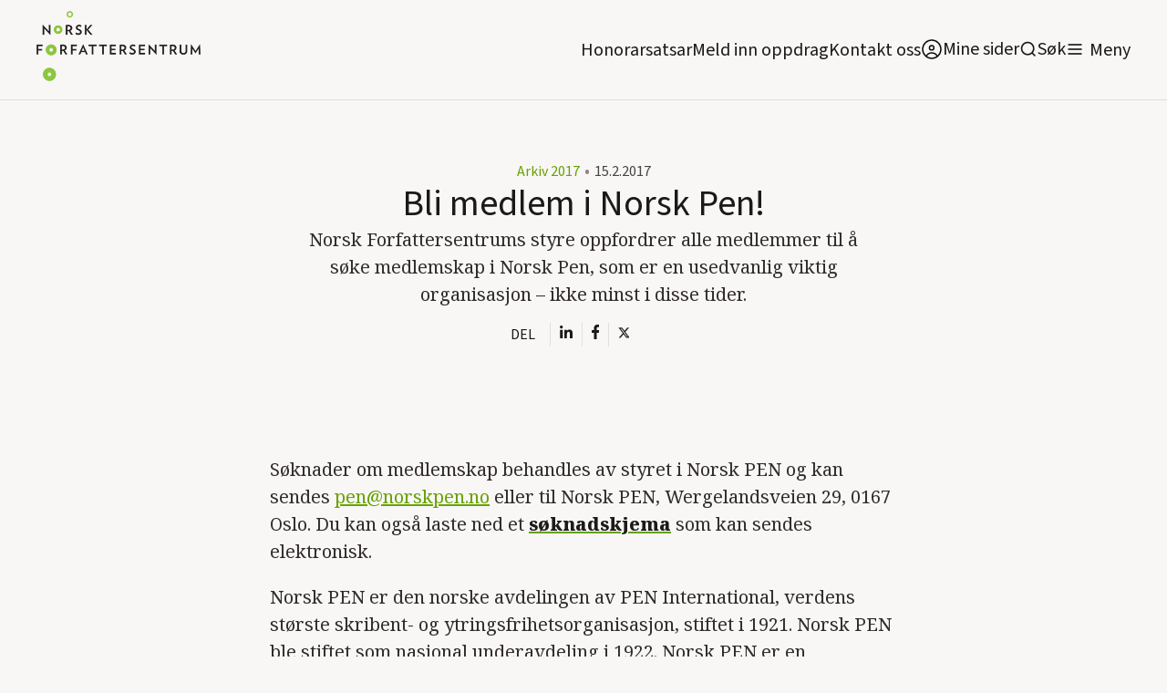

--- FILE ---
content_type: text/html
request_url: https://www.forfattersentrum.no/artikler/bli-medlem-i-norsk-pen
body_size: 15474
content:
<!DOCTYPE html><!-- Last Published: Tue Jan 13 2026 11:33:03 GMT+0000 (Coordinated Universal Time) --><html data-wf-domain="www.forfattersentrum.no" data-wf-page="5f7483f8e13bb851af789777" data-wf-site="5f7483f8e13bb86ef87896d3" lang="no" data-wf-collection="5f7483f8e13bb80d387896dd" data-wf-item-slug="bli-medlem-i-norsk-pen"><head><meta charset="utf-8"/><title>Bli medlem i Norsk Pen!</title><meta content="Norsk Forfattersentrums styre oppfordrer alle medlemmer til å søke medlemskap i Norsk Pen, som er en usedvanlig viktig organisasjon – ikke minst i disse tider." name="description"/><meta content="Bli medlem i Norsk Pen!" property="og:title"/><meta content="Norsk Forfattersentrums styre oppfordrer alle medlemmer til å søke medlemskap i Norsk Pen, som er en usedvanlig viktig organisasjon – ikke minst i disse tider." property="og:description"/><meta content="https://cdn.prod.website-files.com/5f7483f8e13bb82bdd7896d7/641b55cd8dc3a7040faefcb2_pen-150x150.avif" property="og:image"/><meta content="Bli medlem i Norsk Pen!" property="twitter:title"/><meta content="Norsk Forfattersentrums styre oppfordrer alle medlemmer til å søke medlemskap i Norsk Pen, som er en usedvanlig viktig organisasjon – ikke minst i disse tider." property="twitter:description"/><meta content="https://cdn.prod.website-files.com/5f7483f8e13bb82bdd7896d7/641b55cd8dc3a7040faefcb2_pen-150x150.avif" property="twitter:image"/><meta property="og:type" content="website"/><meta content="summary_large_image" name="twitter:card"/><meta content="width=device-width, initial-scale=1" name="viewport"/><link href="https://cdn.prod.website-files.com/5f7483f8e13bb86ef87896d3/css/norsk-forfattersentrum.webflow.shared.0a134dde7.min.css" rel="stylesheet" type="text/css" integrity="sha384-ChNN3nDbg7iz5T0Gie51NbOUgSrBvldcuYnYj1mlusAHtkyK1SInnBX5G+o5AuvO" crossorigin="anonymous"/><link href="https://fonts.googleapis.com" rel="preconnect"/><link href="https://fonts.gstatic.com" rel="preconnect" crossorigin="anonymous"/><script src="https://ajax.googleapis.com/ajax/libs/webfont/1.6.26/webfont.js" type="text/javascript"></script><script type="text/javascript">WebFont.load({  google: {    families: ["Inconsolata:400,700","Oswald:200,300,400,500,600,700","Noto Serif:regular,600,800:latin,latin-ext"]  }});</script><script src="https://use.typekit.net/qpv3ura.js" type="text/javascript"></script><script type="text/javascript">try{Typekit.load();}catch(e){}</script><script type="text/javascript">!function(o,c){var n=c.documentElement,t=" w-mod-";n.className+=t+"js",("ontouchstart"in o||o.DocumentTouch&&c instanceof DocumentTouch)&&(n.className+=t+"touch")}(window,document);</script><link href="https://cdn.prod.website-files.com/5f7483f8e13bb86ef87896d3/5f7483f8e13bb8142b789739_faviconhoved.png" rel="shortcut icon" type="image/x-icon"/><link href="https://cdn.prod.website-files.com/5f7483f8e13bb86ef87896d3/5f7483f8e13bb8698f78973a_hoved_webclips.png" rel="apple-touch-icon"/><link href="https://www.forfattersentrum.no//artikler/bli-medlem-i-norsk-pen" rel="canonical"/><script src="https://www.google.com/recaptcha/api.js" type="text/javascript"></script><!-- Finsweet Cookie Consent -->
<script async src="https://cdn.jsdelivr.net/npm/@finsweet/cookie-consent@1/fs-cc.js" fs-cc-mode="opt-in"></script>

<style>
body{
  -webkit-font-smoothing: antialiased;
  -moz-osx-font-smoothing: grayscale;
}
  
  @media screen and (max-width: 991px){
    .menu-open{
    	overflow: hidden;
    }
  }
</style>

<!-- Google tag (gtag.js) --> 
<script async type="fs-cc" fs-cc-categories="analytics" src=https://www.googletagmanager.com/gtag/js?id=G-GRZ6GV8KR9></script> <script type="fs-cc" fs-cc-categories="analytics"> window.dataLayer = window.dataLayer || []; function gtag(){dataLayer.push(arguments);} gtag('js', new Date()); gtag('config', 'G-GRZ6GV8KR9'); </script>

<script id="jetboost-script" type="text/javascript"> window.JETBOOST_SITE_ID = "ckg8bg4yh43jj0770dw1tumos"; (function(d) { var s = d.createElement("script"); s.src = "https://cdn.jetboost.io/jetboost.js"; s.async = 1; d.getElementsByTagName("head")[0].appendChild(s); })(document); </script>

<script defer data-domain="forfattersentrum.no" src="https://plausible.io/js/script.js"></script>

<meta name="google-site-verification" content="XoJithvoQTeAfIoX5D4pbZA7744I8quYeP6G5tgHS50" />
<meta name="google-site-verification" content="SkWFQIH2uJq_RkdYe4H-nCHY8_xXCpyFtXtgK7JI8BI" /><!-- [Attributes by Finsweet] Powerful Rich Text -->
<script defer src="https://cdn.jsdelivr.net/npm/@finsweet/attributes-richtext@1/richtext.js"></script><script type="text/javascript">window.__WEBFLOW_CURRENCY_SETTINGS = {"currencyCode":"NOK","symbol":"kr","decimal":",","fractionDigits":2,"group":" ","template":"{{wf {&quot;path&quot;:&quot;amount&quot;,&quot;type&quot;:&quot;CommercePrice&quot;\\} }} {{wf {&quot;path&quot;:&quot;currencyCode&quot;,&quot;type&quot;:&quot;PlainText&quot;\\} }}","hideDecimalForWholeNumbers":false};</script></head><body><div data-collapse="all" data-animation="default" data-duration="400" data-easing2="ease" id="navigation" data-easing="ease" role="banner" class="main-nav w-nav"><div class="container navbar-container"><div class="navbar-content-container"><div class="navbar-spacer"></div><div class="row navbar-row"><div class="logo w-embed"><h1><a href="/" aria-current="page" class="navbar-brand w-nav-brand w--current" aria-label="home"><img src="https://assets-global.website-files.com/5f7483f8e13bb86ef87896d3/5f7483f8e13bb86fd5789738_5de83b31813d617f1db56f7f_hoved-1.png" width="140" alt="Norsk Forfattersentrum" class="logo"></a></h1></div><div class="navbar-left"><div class="navlink-wrap"><a href="/honorarsatser" class="navlink no-margin">Honorarsatsar</a></div><div class="navlink-wrap"><a href="/meld-inn-oppdrag" class="navlink no-margin">Meld inn oppdrag</a></div><div class="navlink-wrap"><a href="/forfattersentrum/kontakt" class="navlink no-margin">Kontakt oss</a></div><div class="navlink-wrap"><a href="https://portal.forfattersentrum.no" target="_blank" class="minesiderwrap w-inline-block"><img src="https://cdn.prod.website-files.com/5f7483f8e13bb86ef87896d3/644a263655c9d09e23f0a529_AccountUserPersonRound.svg" alt="" class="search-trigger"/><div class="navlink soek">Mine sider</div></a></div><div class="navlink-wrap display-mobile"><div data-w-id="da32ae97-11af-b858-a057-ef2a9c768f3f" class="searchwrap"><img src="https://cdn.prod.website-files.com/5f7483f8e13bb86ef87896d3/5f7483f8e13bb815a8789703_icon-search.svg" alt="" class="search-trigger"/><a href="#" class="navlink soek">Søk</a></div></div><div class="menu-button w-nav-button"><img src="https://cdn.prod.website-files.com/5f7483f8e13bb86ef87896d3/5f7483f8e13bb8f922789708_icon-menu.svg" alt="" class="image-5"/><a href="#" class="navlink menytxt">Meny</a></div></div><nav role="navigation" class="nav-menu w-nav-menu"><div class="container is-nav"><div class="nav-mega-menu"><div class="nav-mega-menu-content"><div id="w-node-_8c3b94c3-605c-c8ec-3fd4-7074e86ce861-9c768f31" class="nav-mega-menu-content-cell"><div class="nav-mega-menu-link-category-header">For oppdragsgivarar</div><a href="/honorarsatser" class="nav-mega-menu-link">Honorarsatsar</a><a href="/meld-inn-oppdrag" class="nav-mega-menu-link">Meld inn oppdrag</a><a href="/forfatterkatalogen" class="nav-mega-menu-link">Forfattarkatalogen</a><a href="/litteraere-produksjoner" class="nav-mega-menu-link">Foredrag og litterære produksjonar</a><a href="/forfattersentrum/medlemsfondet" class="nav-mega-menu-link">Medlemsfondet</a></div><div id="w-node-_140be5ed-54ea-70a2-767b-0d7c161467b0-9c768f31" class="nav-mega-menu-content-cell"><div class="nav-mega-menu-link-category-header">For forfattarar</div><a href="https://portal.forfattersentrum.no" class="nav-mega-menu-link">Mine sider</a><a href="/for-forfatter/hjelpesider-mine-sider" class="nav-mega-menu-link">Hjelpesider: Mine sider</a><a href="/for-forfatter/gjor-endringer-i-forfatterkatalogen" class="nav-mega-menu-link">Oppdater forfattarsida di</a><a href="/forfattersentrum/sok-medlemskap" class="nav-mega-menu-link">Søk om medlemskap</a><a href="/produksjoner/produksjonsmidler" class="nav-mega-menu-link">Produksjonshjelp</a><a href="/honorarsatser" class="nav-mega-menu-link">Honorarsatsar</a><a href="/forfattersentrum/medlemsfondet" class="nav-mega-menu-link">Medlemsfondet</a><a href="/forfattersentrum/varslingsrutiner" class="nav-mega-menu-link">Varslingsrutinar</a><a href="/festivaler" class="nav-mega-menu-link">Litteraturfestivalar</a></div><div id="w-node-c30cce9e-ec0b-fb19-c137-96770c565920-9c768f31" class="nav-mega-menu-content-cell"><div class="nav-mega-menu-link-category-header">For publikum</div><a href="/arrangementer" class="nav-mega-menu-link">Arrangement og skrivekurs</a><a href="https://nyhetsbrev.forfattersentrum.no/p/s/MjQ2NDc6OWNlZWJlNjUtOWYxZS00MGJmLWJjNjAtZGNlNTlhMGE2ODcw" class="nav-mega-menu-link">Nyhetsbrev</a><a href="/vestlandet/litteraert-springbrett" class="nav-mega-menu-link">Litterært springbrett</a><a href="/sorlandet/skrivekurs-for-unge-paa-sorlandet" class="nav-mega-menu-link">Skrivekurs for unge på Sørlandet</a><a href="/festivaler" class="nav-mega-menu-link menypunktekstramargin">Litteraturfestivalar</a><div class="nav-mega-menu-link-category-header">For media</div><a href="/presse/pressekontakt" class="nav-mega-menu-link">Pressekontaktar</a><a href="/aktuelt" class="nav-mega-menu-link">Nyheiter</a><a href="/presse/pressemelding" class="nav-mega-menu-link">Pressemeldingar</a><a href="/presse/logoer" class="nav-mega-menu-link">Pressebilde og logoar</a></div><div id="w-node-_2acaaee6-f106-8cd6-3d1a-887e8d4ed4e2-9c768f31" class="nav-mega-menu-content-cell"><div class="nav-mega-menu-link-category-header">Norsk Forfattersentrum</div><a href="/forfattersentrum/om-oss" class="nav-mega-menu-link">Om oss</a><a href="/forfattersentrum/kontakt" class="nav-mega-menu-link">Kontakt oss</a><a href="/forfattersentrum/om-oss#styret" class="nav-mega-menu-link">Styret vårt</a><a href="/forfattersentrum/arsmeldinger" class="nav-mega-menu-link">Årsmeldingar</a><a href="/forfattersentrum/historie" class="nav-mega-menu-link">Historia vår</a><a href="/forfattersentrum/lover" class="nav-mega-menu-link">Lover</a><a href="/forfattersentrum/varslingsrutiner" class="nav-mega-menu-link">Varslingsrutinar</a><a href="/personvern" class="nav-mega-menu-link">Personvern</a></div></div><div class="nav-mega-menu-content-bottom"><div class="bottom-nav-wrapper"><div class="nav-mega-menu-bottom-links-wrapper"><div class="nav-mega-menu-link-category-header bottom-version">Avdelingskontor:</div><a href="/avdelinger/sorlandet" class="nav-mega-menu-bottom-link">Sørlandet</a><a href="/avdelinger/vestlandet" class="nav-mega-menu-bottom-link">Vestlandet</a><a href="/avdelinger/nord-norge" class="nav-mega-menu-bottom-link">Nord-Norge</a><a href="/avdelinger/midt-norge" class="nav-mega-menu-bottom-link">Midt-Norge</a><a href="/avdelinger/ostlandet" class="nav-mega-menu-bottom-link">Austlandet</a></div></div></div></div></div></nav></div><div class="navbar-spacer"></div></div></div><div class="search-modal"><div class="search-modal-screen"></div><div class="search-box"><form action="/search" class="search-form w-form"><input class="form-input form-input-light search-form-input w-input" autofocus="true" maxlength="256" name="query" placeholder="Søk på heile nettstaden" type="search" id="search" required=""/><input type="submit" class="button button-light w-button" value="Søk"/></form><div class="close-wrap"><div data-w-id="d8394bd9-127c-86bc-d363-97edffacb336" class="close-wrap-content"><div class="lukk-tekst">Lukk søk</div><img src="https://cdn.prod.website-files.com/5f7483f8e13bb86ef87896d3/631b16d8bdadc439793fcfa1_x.svg" loading="lazy" alt="" class="close-x-white"/></div></div></div></div><div class="divider"></div><div class="global-styles w-embed"><style>

/* Snippet gets rid of top margin on first element in any rich text*/
.w-richtext>:first-child {
	margin-top: 0;
}

/* Snippet gets rid of bottom margin on last element in any rich text*/
.w-richtext>:last-child, .w-richtext ol li:last-child, .w-richtext ul li:last-child {
    margin-bottom: 0;
}


   .email-link {
  -webkit-hyphens: auto !important;
  -ms-hyphens: auto !important;
  hyphens: auto !important;
  }


.margin-0 {
  margin: 0rem !important;
}
  
.padding-0 {
  padding: 0rem !important;
}

.spacing-clean {
padding: 0rem !important;
margin: 0rem !important;
}

.margin-top {
  margin-right: 0rem !important;
  margin-bottom: 0rem !important;
  margin-left: 0rem !important;
}

.padding-top {
  padding-right: 0rem !important;
  padding-bottom: 0rem !important;
  padding-left: 0rem !important;
}
  
.margin-right {
  margin-top: 0rem !important;
  margin-bottom: 0rem !important;
  margin-left: 0rem !important;
}

.padding-right {
  padding-top: 0rem !important;
  padding-bottom: 0rem !important;
  padding-left: 0rem !important;
}

.margin-bottom {
  margin-top: 0rem !important;
  margin-right: 0rem !important;
  margin-left: 0rem !important;
}

.padding-bottom {
  padding-top: 0rem !important;
  padding-right: 0rem !important;
  padding-left: 0rem !important;
}

.margin-left {
  margin-top: 0rem !important;
  margin-right: 0rem !important;
  margin-bottom: 0rem !important;
}
  
.padding-left {
  padding-top: 0rem !important;
  padding-right: 0rem !important;
  padding-bottom: 0rem !important;
}
  
.margin-horizontal {
  margin-top: 0rem !important;
  margin-bottom: 0rem !important;
}

.padding-horizontal {
  padding-top: 0rem !important;
  padding-bottom: 0rem !important;
}

.margin-vertical {
  margin-right: 0rem !important;
  margin-left: 0rem !important;
}
  
.padding-vertical {
  padding-right: 0rem !important;
  padding-left: 0rem !important;
}

/* Link to button when bold and italic rich text */

.rich-text-normal a strong em, .rich-text-smaller-headers a strong em {
  display: inline-block;
	background-color: #e9e2d9;
  padding: 0.5rem 1.5rem;
  border-radius: 2rem;
  text-decoration: none;
  font-style: normal;
  font-weight: normal;
}

.rich-text-normal a:hover strong em, .rich-text-smaller-headers a strong em{
	background-color: #ffffff;
}

</style></div></div><div class="cookie-banner-wrap"><div fs-cc="banner" class="fs-cc-banner_component"><div class="fs-cc-banner_container"><div class="fs-cc-banner_text">Trykk <strong>“Godkjenn informasjonskapslar”</strong> for å godkjenne at forfattersentrum.no lagrar informasjonskapslar på maskina di. Trykk &quot;<strong>Val&quot;</strong> for å lese meir om og slå av og på informasjonskapslar. Les meir om Forfattersentrum og <a href="/personvern" class="fs-cc-banner_text-link">personvern her!</a></div><div class="fs-cc-banner_buttons-wrapper"><a fs-cc="open-preferences" href="#" class="fs-cc-banner_text-link">Val</a><a fs-cc="deny" href="#" class="fs-cc-banner_button fs-cc-button-alt w-button">Avvis</a><a fs-cc="allow" href="#" class="fs-cc-banner_button w-button">Godkjenn informasjonskapslar</a><div fs-cc="close" class="fs-cc-banner_close"><div class="fs-cc-banner_close-icon w-embed"><svg fill="currentColor" aria-hidden="true" focusable="false" viewBox="0 0 16 16">
	<path d="M9.414 8l4.293-4.293-1.414-1.414L8 6.586 3.707 2.293 2.293 3.707 6.586 8l-4.293 4.293 1.414 1.414L8 9.414l4.293 4.293 1.414-1.414L9.414 8z"></path>
</svg></div></div></div></div><div fs-cc="interaction" class="fs-cc-banner_trigger"></div></div><div fs-cc="manager" class="fs-cc-manager_component"><div fs-cc="open-preferences" class="fs-cc-manager_button"><div class="fs-cc-manager_icon w-embed"><svg viewBox="0 0 54 54" fill="none" xmlns="http://www.w3.org/2000/svg">
<g clip-path="url(#clip0)">
<path d="M52.631 30.3899C52.229 30.4443 51.8161 30.4769 51.3924 30.4769C47.5135 30.4769 44.2322 27.9344 43.1022 24.4358C42.9066 23.8382 42.4177 23.371 41.7984 23.2624C35.3553 22.0346 30.4877 16.3847 30.4877 9.5831C30.4877 6.72555 31.3461 4.07445 32.8237 1.86881C33.1714 1.34728 32.8781 0.641046 32.2588 0.521529C30.5529 0.173843 28.8036 0 27 0C12.093 0 0 12.093 0 27C0 41.907 12.093 54 27 54C40.4402 54 51.5553 44.2213 53.6415 31.3678C53.7392 30.7811 53.2068 30.303 52.631 30.3899Z" fill="#4264D1"/>
<path d="M14.8093 21.7738C16.7355 21.7738 18.297 20.2123 18.297 18.2861C18.297 16.3599 16.7355 14.7984 14.8093 14.7984C12.883 14.7984 11.3215 16.3599 11.3215 18.2861C11.3215 20.2123 12.883 21.7738 14.8093 21.7738Z" fill="#6CE2FF"/>
<path d="M16.5477 38.3215C17.9879 38.3215 19.1554 37.154 19.1554 35.7138C19.1554 34.2737 17.9879 33.1062 16.5477 33.1062C15.1075 33.1062 13.9401 34.2737 13.9401 35.7138C13.9401 37.154 15.1075 38.3215 16.5477 38.3215Z" fill="#6CE2FF"/>
<path d="M38.2129 7.06237L37.963 8.56177C37.7565 9.78953 38.4519 10.9956 39.6254 11.441L41.8419 12.2668C43.2978 12.8101 44.9167 11.9626 45.297 10.4523L46.0901 7.3014C46.5791 5.33481 44.7429 3.58551 42.8089 4.16137L40.06 4.98712C39.093 5.26961 38.3759 6.07364 38.2129 7.06237Z" fill="#6CE2FF"/>
<path d="M47.0354 16.5477L45.9815 17.0692C45.1557 17.4821 44.7972 18.4708 45.1557 19.3183L46.0032 21.2958C46.5139 22.4909 48.1111 22.7191 48.9477 21.7195L50.3058 20.0897C50.9469 19.3183 50.8056 18.1774 50.0125 17.5799L48.8608 16.7106C48.3284 16.3195 47.6221 16.2543 47.0354 16.5477Z" fill="#6CE2FF"/>
<path d="M52.2615 13.06C53.2216 13.06 53.9999 12.2816 53.9999 11.3215C53.9999 10.3614 53.2216 9.5831 52.2615 9.5831C51.3014 9.5831 50.5231 10.3614 50.5231 11.3215C50.5231 12.2816 51.3014 13.06 52.2615 13.06Z" fill="#6CE2FF"/>
<path d="M30.2704 50.7296C15.3634 50.7296 3.27042 38.6366 3.27042 23.7296C3.27042 17.1018 5.66076 11.039 9.61569 6.34528C3.73763 11.2998 0 18.7099 0 27C0 41.907 12.093 54 27 54C35.2901 54 42.7002 50.2732 47.6439 44.3952C42.9501 48.3501 36.8873 50.7296 30.2704 50.7296Z" fill="#4264D1"/>
<path d="M42.2222 10.2459C40.7662 9.70263 39.897 8.19236 40.1469 6.64951L40.4403 4.86761L40.0274 4.98713C39.0712 5.26963 38.365 6.07365 38.202 7.06238L37.9521 8.56178C37.7457 9.78955 38.4411 10.9956 39.6145 11.4411L41.831 12.2668C43.0044 12.7014 44.2648 12.2342 44.9167 11.2563L42.2222 10.2459Z" fill="#4264D1"/>
<path d="M47.8612 20.1658L46.905 17.9276C46.7203 17.5038 46.7095 17.0584 46.8181 16.6455L45.9815 17.0692C45.1557 17.4821 44.7972 18.4708 45.1557 19.3183L46.0032 21.2958C46.5139 22.491 48.1111 22.7191 48.9477 21.7195L49.2845 21.3175C48.6869 21.198 48.1328 20.8069 47.8612 20.1658Z" fill="#4264D1"/>
<path d="M16.6563 19.9268C14.7332 19.9268 13.1686 18.3622 13.1686 16.4391C13.1686 15.961 13.2664 15.4938 13.4402 15.0809C12.1907 15.6133 11.3107 16.8519 11.3107 18.2861C11.3107 20.2093 12.8753 21.7739 14.7984 21.7739C16.2435 21.7739 17.4821 20.8938 18.0036 19.6443C17.6016 19.829 17.1344 19.9268 16.6563 19.9268Z" fill="white"/>
<path d="M17.9059 36.9634C16.4608 36.9634 15.2982 35.79 15.2982 34.3557C15.2982 33.9863 15.3743 33.6386 15.5155 33.3235C14.592 33.7256 13.9401 34.6491 13.9401 35.7248C13.9401 37.1698 15.1135 38.3324 16.5477 38.3324C17.6234 38.3324 18.5469 37.6805 18.9489 36.757C18.623 36.8873 18.2753 36.9634 17.9059 36.9634Z" fill="white"/>
<path d="M33.0954 41.8093C35.0216 41.8093 36.5831 40.2477 36.5831 38.3215C36.5831 36.3953 35.0216 34.8338 33.0954 34.8338C31.1692 34.8338 29.6077 36.3953 29.6077 38.3215C29.6077 40.2477 31.1692 41.8093 33.0954 41.8093Z" fill="#6CE2FF"/>
<path d="M34.9425 39.9513C33.0193 39.9513 31.4547 38.3867 31.4547 36.4636C31.4547 35.9855 31.5525 35.5183 31.7264 35.1054C30.4769 35.6378 29.5968 36.8765 29.5968 38.3107C29.5968 40.2338 31.1614 41.7984 33.0845 41.7984C34.5296 41.7984 35.7682 40.9183 36.2898 39.6688C35.8877 39.8535 35.4314 39.9513 34.9425 39.9513Z" fill="white"/>
<path d="M27.8063 22.9281C27.9601 21.9804 27.3165 21.0874 26.3688 20.9336C25.421 20.7798 24.5281 21.4234 24.3743 22.3711C24.2205 23.3188 24.864 24.2118 25.8118 24.3656C26.7595 24.5194 27.6525 23.8758 27.8063 22.9281Z" fill="#6CE2FF"/>
<path d="M42.6785 35.6487C42.798 35.6487 42.9284 35.6161 43.0371 35.5618C43.4391 35.3553 43.602 34.8664 43.4065 34.4644L42.5373 32.726C42.3308 32.3239 41.8419 32.161 41.4399 32.3565C41.0379 32.563 40.8749 33.0519 41.0705 33.4539L41.9397 35.1924C42.0918 35.4857 42.3743 35.6487 42.6785 35.6487Z" fill="white"/>
<path d="M33.0954 30.4225C33.2149 30.4225 33.3453 30.39 33.4539 30.3356L35.1923 29.4664C35.5944 29.26 35.7573 28.771 35.5618 28.369C35.3553 27.967 34.8664 27.804 34.4644 27.9996L32.726 28.8688C32.3239 29.0753 32.161 29.5642 32.3565 29.9662C32.5087 30.2596 32.802 30.4225 33.0954 30.4225Z" fill="white"/>
<path d="M8.85515 28.2386C8.9964 28.5211 9.28976 28.6841 9.58312 28.6841C9.70263 28.6841 9.83302 28.6515 9.94167 28.5972C10.3437 28.3908 10.5067 27.9018 10.3111 27.4998L9.44187 25.7614C9.23543 25.3594 8.7465 25.1964 8.34449 25.392C7.94247 25.5984 7.7795 26.0873 7.97507 26.4894L8.85515 28.2386Z" fill="white"/>
<path d="M22.2845 41.9505L20.5461 42.8197C20.1441 43.0262 19.9811 43.5151 20.1767 43.9171C20.3179 44.1996 20.6113 44.3626 20.9046 44.3626C21.0242 44.3626 21.1545 44.33 21.2632 44.2757L23.0016 43.4064C23.4036 43.2 23.5666 42.7111 23.371 42.3091C23.1755 41.907 22.6865 41.7441 22.2845 41.9505Z" fill="white"/>
<path d="M23.2189 9.00724L22.3497 8.13802C22.0346 7.82293 21.5131 7.82293 21.198 8.13802C20.8829 8.45311 20.8829 8.97464 21.198 9.28973L22.0672 10.1589C22.2302 10.3219 22.4366 10.398 22.6431 10.398C22.8495 10.398 23.0559 10.3219 23.2189 10.1589C23.5449 9.84385 23.5449 9.32233 23.2189 9.00724Z" fill="white"/>
<path d="M19.4596 28.1626C19.1445 28.4777 19.1445 28.9992 19.4596 29.3143L20.3288 30.1835C20.4918 30.3465 20.6982 30.4226 20.9047 30.4226C21.1111 30.4226 21.3175 30.3465 21.4805 30.1835C21.7956 29.8684 21.7956 29.3469 21.4805 29.0318L20.6113 28.1626C20.2853 27.8475 19.7747 27.8475 19.4596 28.1626Z" fill="white"/>
<path d="M29.6729 47.0354V47.9046C29.6729 48.3501 30.0423 48.7195 30.4877 48.7195C30.9332 48.7195 31.3026 48.3501 31.3026 47.9046V47.0354C31.3026 46.5899 30.9332 46.2205 30.4877 46.2205C30.0423 46.2205 29.6729 46.5791 29.6729 47.0354Z" fill="white"/>
<path d="M25.8374 15.3851L26.7067 14.5159C27.0217 14.2008 27.0217 13.6793 26.7067 13.3642C26.3916 13.0491 25.87 13.0491 25.5549 13.3642L24.6857 14.2334C24.3706 14.5485 24.3706 15.07 24.6857 15.3851C24.8487 15.5481 25.0551 15.6241 25.2616 15.6241C25.468 15.6241 25.6745 15.5372 25.8374 15.3851Z" fill="white"/>
</g>
<defs>
<clipPath id="clip0">
<rect width="54" height="54" fill="white"/>
</clipPath>
</defs>
</svg></div></div><div fs-cc="interaction" class="fs-cc-manager_trigger"></div></div><div fs-cc-scroll="disable" fs-cc="preferences" class="fs-cc-prefs_component w-form"><form id="cookie-preferences" name="wf-form-Cookie-Preferences" data-name="Cookie Preferences" method="get" class="fs-cc-prefs_form" data-wf-page-id="5f7483f8e13bb851af789777" data-wf-element-id="5df5d2a6-737d-6062-4bf1-9a8fd634cd05" data-turnstile-sitekey="0x4AAAAAAAQTptj2So4dx43e"><div fs-cc="close" class="fs-cc-prefs_close"><div class="fs-cc-prefs_close-icon w-embed"><svg fill="currentColor" aria-hidden="true" focusable="false" viewBox="0 0 16 24">
	<path d="M9.414 8l4.293-4.293-1.414-1.414L8 6.586 3.707 2.293 2.293 3.707 6.586 8l-4.293 4.293 1.414 1.414L8 9.414l4.293 4.293 1.414-1.414L9.414 8z"></path>
</svg></div></div><div class="fs-cc-prefs_content"><div class="fs-cc-prefs_space-small"><div class="fs-cc-prefs_title"><strong>Innstillingar for personvern</strong></div></div><div class="fs-cc-prefs_space-small"><div class="fs-cc-prefs_text">Som på dei aller fleste andre nettsider set du spor etter deg når du besøker forfattersentrum.no. Denne lagringa av informasjon er nødvendig for den grunnleggjande funksjonaliteten til nettsida. I tillegg er nettstaden kopla på Google Analytics slik at vi kan samle inn informasjon om kor mange besøkande vi har, i kor stor grad de bruker tenester som Forfatterkatalogen, og om de som besøker oss les sakene våre. Personvern er svært viktig for oss, så du har moglegheit til å deaktivere visse typar lagring som kanskje ikkje er nødvendig for den grunnleggjande funksjonen til nettsida. Å blokkere kategoriar kan påverke opplevinga di av nettsida.</div></div><div class="fs-cc-prefs_space-medium"><a fs-cc="deny" href="#" class="fs-cc-prefs_button fs-cc-button-alt w-button">Avvis informasjonskapslane</a><a fs-cc="allow" href="#" class="fs-cc-prefs_button w-button">Godkjenn informasjonskapslane</a></div><div class="fs-cc-prefs_space-small"><div class="fs-cc-prefs_title"><strong>Administrer informasjonskapslar</strong></div></div><div class="fs-cc-prefs_option"><div class="fs-cc-prefs_toggle-wrapper"><div class="fs-cc-prefs_label"><strong>Nødvendige</strong></div><div class="fs-cc-prefs_text"><strong>Alltid aktive </strong></div></div><div class="fs-cc-prefs_text">Desse informasjonskapslane er nødvendige for at nettstaden skal fungere.</div></div><div class="fs-cc-prefs_option"><div class="fs-cc-prefs_toggle-wrapper"><div class="fs-cc-prefs_label"><strong>Personlege funksjonar</strong></div><label class="w-checkbox fs-cc-prefs_checkbox-field"><input type="checkbox" id="personalization-2" name="personalization-2" data-name="Personalization 2" fs-cc-checkbox="personalization" class="w-checkbox-input fs-cc-prefs_checkbox"/><span for="personalization-2" class="fs-cc-prefs_checkbox-label w-form-label">Essential</span><div class="fs-cc-prefs_toggle"></div></label></div><div class="fs-cc-prefs_text">Desse informasjonskapslane let nettsida hugse vala du tek (for eksempel brukarnamn, språk eller regionen du oppheld deg i) og gjev deg betre og meir personlege funksjonar. Ei nettside kan for eksempel gjeva deg lokale nyheiter ved å lagre data om den nåverande posisjonen din.</div></div><div class="fs-cc-prefs_option"><div class="fs-cc-prefs_toggle-wrapper"><div class="fs-cc-prefs_label">Statistikk</div><label class="w-checkbox fs-cc-prefs_checkbox-field"><input type="checkbox" id="analytics-2" name="analytics-2" data-name="Analytics 2" fs-cc-checkbox="analytics" class="w-checkbox-input fs-cc-prefs_checkbox"/><span for="analytics-2" class="fs-cc-prefs_checkbox-label w-form-label">Essential</span><div class="fs-cc-prefs_toggle"></div></label></div><div class="fs-cc-prefs_text">Desse informasjonskapslane hjelper oss med å forstå korleis nettsida fungerer, korleis dei besøkande samhandlar med forfattersentrum.no, og om det kan vera tekniske problem. Denne lagringa samlar vanlegvis ikkje inn informasjon som identifiserer ein besøkande.</div></div><div class="fs-cc-prefs_option"><div class="fs-cc-prefs_toggle-wrapper"><div class="fs-cc-prefs_label"><strong>Marknadsføring</strong></div><label class="w-checkbox fs-cc-prefs_checkbox-field"><input type="checkbox" id="marketing-2" name="marketing-2" data-name="Marketing 2" fs-cc-checkbox="marketing" class="w-checkbox-input fs-cc-prefs_checkbox"/><span for="marketing-2" class="fs-cc-prefs_checkbox-label w-form-label">Essential</span><div class="fs-cc-prefs_toggle"></div></label></div><div class="fs-cc-prefs_text">Desse informasjonskapslane måler besøkande på tvers av nettstader. Dei blir brukt til å levere reklame og marknadsføring som er meir relevant for deg og interessene dine. Dei kan òg bli brukt til å avgrense kor mange gonger du ser ein annonse og å måle effektiviteten av reklamekampanjar. Informasjonskapslane blir plassert her av annonseringsnettverk og er vanlegvis godkjende av nettsideoperatøren.</div></div><div class="fs-cc-prefs_buttons-wrapper"><a fs-cc="submit" href="#" class="fs-cc-prefs_button w-button">Lagre vala dine</a></div><input type="submit" data-wait="Please wait..." class="fs-cc-prefs_submit-hide w-button" value="Submit"/><div class="w-embed"><style>
/* smooth scrolling on iOS devices */
.fs-cc-prefs_content{-webkit-overflow-scrolling: touch}
</style></div></div></form><div class="w-form-done"></div><div class="w-form-fail"></div><div fs-cc="close" class="fs-cc-prefs_overlay"></div><div fs-cc="interaction" class="fs-cc-prefs_trigger"></div></div></div><div class="nav-spacer"></div><div><div class="container article-title-container"><div class="padding-vertical padding-xlarge artikkelingress"><div class="article-header-elements-wrap"><div class="article-meta"><a href="/emneknagger/arkiv-2017" class="underline-link w-inline-block"><div class="underline-link-text">Arkiv 2017</div></a><div class="article-meta-divider">•</div><div class="article-meta-date">15.2.2017</div></div><h2 class="heading-18">Bli medlem i Norsk Pen!</h2><p class="text-size-large">Norsk Forfattersentrums styre oppfordrer alle medlemmer til å søke medlemskap i Norsk Pen, som er en usedvanlig viktig organisasjon – ikke minst i disse tider.</p><div class="buttoncontainer"><div class="share-text">DEL</div><div class="share-divider"></div><div class="html-embed somemargin w-embed"><a class="share-link-wrap" 
href="https://www.linkedin.com/shareArticle?mini=true&url=https%3A//forfattersentrum.no/artikler/bli-medlem-i-norsk-pen" target="_blank">
<img src="https://assets-global.website-files.com/5f7483f8e13bb86ef87896d3/637e0b04fd4939d29977dbc4_linkedin.svg" loading="lazy" alt="Linkedin" class="share-icon"></a></div><div class="share-divider"></div><div class="html-embed somemargin w-embed"><a class="share-link-wrap" 
href="https://www.facebook.com/sharer/sharer.php?u=https%3A//forfattersentrum.no/artikler/bli-medlem-i-norsk-pen" target="_blank">
<img src="https://cdn.prod.website-files.com/5f7483f8e13bb86ef87896d3/637e0b033720a38290ed31dc_facebook.svg" loading="lazy" alt="Facebook" class="share-icon"></a></div><div class="share-divider"></div><div class="html-embed somemargin w-embed"><a class="share-link-wrap" 
href="https://twitter.com/intent/tweet?text=https%3A//www.facebook.com/sharer/sharer.php?u=https%253A//forfattersentrum.no/artikler/bli-medlem-i-norsk-pen" target="_blank">
<img src="https://cdn.prod.website-files.com/5f7483f8e13bb86ef87896d3/6724cb4331c5d37bfd241bd7_xlogo2.png" loading="lazy" alt="Twitter" class="share-icon"></a></div></div></div></div></div></div><div><div class="container full-width-from-tablet"></div></div><div><section><div class="w-layout-blockcontainer container full-width-from-tablet w-container"><img src="https://cdn.prod.website-files.com/plugins/Basic/assets/placeholder.60f9b1840c.svg" loading="lazy" alt="" class="article-main-img w-dyn-bind-empty"/><p class="paragraph-81 w-dyn-bind-empty"></p></div></section><div class="container"><div class="padding-vertical padding-large"><div class="article-text-wrapper"><div target="_blank" fs-richtext-element="rich-text" class="rich-text-smaller-headers w-richtext"><figure class="w-richtext-align-center w-richtext-figure-type-image"><div><img src="https://cdn.prod.website-files.com/5f7483f8e13bb82bdd7896d7/641b5599fe2dc9a91012cec7_pen-300x167.avif" alt="" loading="lazy"/></div></figure><p>Søknader om medlemskap behandles av styret i Norsk PEN og kan sendes <a href="mailto:pen@norskpen.no">pen@norskpen.no</a> eller til Norsk PEN, Wergelandsveien 29, 0167 Oslo. Du kan også laste ned et <a href="http://norskpen.no/wp-content/uploads/2015/09/Søknad-om-medlemskap-i-Norsk-PEN.doc"><strong>søknadskjema</strong></a> som kan sendes elektronisk.</p><p>Norsk PEN er den norske avdelingen av PEN International, verdens største skribent- og ytringsfrihetsorganisasjon, stiftet i 1921. Norsk PEN ble stiftet som nasjonal underavdeling i 1922. Norsk PEN er en medlemsorganisasjon og har i dag ca. 800 medlemmer.</p><p>Norsk PEN er den eneste norske organisasjonen som vier all sin oppmerksomhet til arbeidet for ytringsfrihet.  Arbeidet for fri ytring er viktig for vår egen demokratiske helse og for demokratiske prosesser ute i verden.</p><p>Ytringsfriheten er under stadig sterkere press verden over. For å styrke vårt arbeid og få økt gjennomslagskraft, trenger Norsk PEN flere medlemmer!</p><p>Norsk PEN teller per i dag rundt 800 medlemmer. Alle som er medlem av en skjønn- eller faglitterær skribentorganisasjon, Norsk Journalistlag eller som forlegger tilknyttet Den Norske Forleggerforening kvalifiserer til medlemskap i Norsk PEN. Alle som er avhengig av ytringsfrihet i sitt daglige virke kan også søke medlemskap.</p><p>Kontingenten er kr. 450 pr. år.</p><p>‍</p></div><div class="collection-list-wrapper-8 w-dyn-list"><div class="w-dyn-empty"><div>No items found.</div></div></div><div class="byline"><div class="w-dyn-list"><div class="tomtfelt w-dyn-empty"><div class="spmtesaka">Spørsmål til saka? <a href="mailto:ingvild@forfattersentrum.no">Kontakt dagleg leiar Ingvild Christine Herzog.</a></div></div></div></div></div></div></div></div><div class="padding-vertical w-condition-invisible"><div class="container"><div class="forfatter-content-wrap no-margin"><div class="honoroar-mellomtitttel-wrap margin-xsmall"><h3>Medlemmer som er nemnde i denne saka</h3></div><div class="forfatter-wrapper jetboost-list-wrapper-k3xk jetboost-list-wrapper-z7gz w-dyn-list"><div class="w-dyn-empty"><div>No items found.</div></div></div></div></div></div><div><div class="padding-vertical padding-large"><div class="container"><div class="honoroar-mellomtitttel-wrap margin-small"><div class="header-row"><h3>Fleire nyheiter</h3><a href="/aktuelt" class="main-button w-button">Sjå alle nyheitene</a></div></div><div class="w-dyn-list"><div role="list" class="featured-articles-grid w-dyn-items"><div role="listitem" class="w-dyn-item"><div class="w-layout-grid article-grid-item"><a href="/artikler/vil-du-pa-turne-i-osloskolen" class="article-image-link article-grid-image-link w-inline-block"><img height="220" alt="" src="https://cdn.prod.website-files.com/5f7483f8e13bb82bdd7896d7/695e641aa7edcc3c32a733b4_Pia%20p%C3%A5%20Fl%C3%A5testad%20i%20september%202025.jpg" sizes="100vw" srcset="https://cdn.prod.website-files.com/5f7483f8e13bb82bdd7896d7/695e641aa7edcc3c32a733b4_Pia%20p%C3%A5%20Fl%C3%A5testad%20i%20september%202025-p-500.jpg 500w, https://cdn.prod.website-files.com/5f7483f8e13bb82bdd7896d7/695e641aa7edcc3c32a733b4_Pia%20p%C3%A5%20Fl%C3%A5testad%20i%20september%202025.jpg 684w" class="image"/></a><div id="w-node-_30016474-25a3-6bcf-8a29-31ba3cb2d7f5-af789777" class="div-block-39"><div class="article-grid-text"><div class="article-meta article-grid-meta left-aligned"><a href="/emneknagger/den-kulturelle-skolesekken" class="underline-link w-inline-block"><div class="underline-link-text">Den kulturelle skolesekken</div></a><div class="article-meta-divider article-grid-meta-divider">•</div><div class="article-meta-date article-grid-meta-date">9.1.2026</div></div><a href="/artikler/vil-du-pa-turne-i-osloskolen" class="link-block-neutral w-inline-block"><h4>Vil du på turne i Osloskolen?</h4><div class="honoroar-mellomtitttel-wrap margin-xsmall"><p class="aktuelt-list-ingress">Norsk Forfattersentrum og DKS Oslo er på jakt etter 10 forfattere til turneer på 10. trinn.</p></div><div class="small-button"><div>Les meir</div></div></a></div></div></div></div><div role="listitem" class="w-dyn-item"><div class="w-layout-grid article-grid-item"><a href="/artikler/haugane-wardenaer-og-adland-nominert-til-vindtornpirsen" class="article-image-link article-grid-image-link w-inline-block"><img height="220" alt="" src="https://cdn.prod.website-files.com/5f7483f8e13bb82bdd7896d7/695e399a78c7dae369ced477_TVP-thumb2026.jpg" sizes="100vw" srcset="https://cdn.prod.website-files.com/5f7483f8e13bb82bdd7896d7/695e399a78c7dae369ced477_TVP-thumb2026-p-500.jpg 500w, https://cdn.prod.website-files.com/5f7483f8e13bb82bdd7896d7/695e399a78c7dae369ced477_TVP-thumb2026.jpg 800w" class="image"/></a><div id="w-node-_30016474-25a3-6bcf-8a29-31ba3cb2d7f5-af789777" class="div-block-39"><div class="article-grid-text"><div class="article-meta article-grid-meta left-aligned"><a href="/emneknagger/medlemmer" class="underline-link w-inline-block"><div class="underline-link-text">Medlemmer</div></a><div class="article-meta-divider article-grid-meta-divider">•</div><div class="article-meta-date article-grid-meta-date">7.1.2026</div></div><a href="/artikler/haugane-wardenaer-og-adland-nominert-til-vindtornpirsen" class="link-block-neutral w-inline-block"><h4>Haugane, Wardenær og Ådland nominert til Vindtornpirsen</h4><div class="honoroar-mellomtitttel-wrap margin-xsmall"><p class="aktuelt-list-ingress">Vinneren av Triztan Vindtorn poesipris kåres under Drammen Litteraturfestival i mars.</p></div><div class="small-button"><div>Les meir</div></div></a></div></div></div></div><div role="listitem" class="w-dyn-item"><div class="w-layout-grid article-grid-item"><a href="/artikler/regjeringen-lover-leselyststrategi-for-voksne" class="article-image-link article-grid-image-link w-inline-block"><img height="220" alt="" src="https://cdn.prod.website-files.com/5f7483f8e13bb82bdd7896d7/693fdb92f455045cc9aac0e9_Ingvild.jpg" sizes="100vw" srcset="https://cdn.prod.website-files.com/5f7483f8e13bb82bdd7896d7/693fdb92f455045cc9aac0e9_Ingvild-p-500.jpg 500w, https://cdn.prod.website-files.com/5f7483f8e13bb82bdd7896d7/693fdb92f455045cc9aac0e9_Ingvild-p-800.jpg 800w, https://cdn.prod.website-files.com/5f7483f8e13bb82bdd7896d7/693fdb92f455045cc9aac0e9_Ingvild-p-1080.jpg 1080w, https://cdn.prod.website-files.com/5f7483f8e13bb82bdd7896d7/693fdb92f455045cc9aac0e9_Ingvild.jpg 1800w" class="image"/></a><div id="w-node-_30016474-25a3-6bcf-8a29-31ba3cb2d7f5-af789777" class="div-block-39"><div class="article-grid-text"><div class="article-meta article-grid-meta left-aligned"><a href="/emneknagger/leselyst" class="underline-link w-inline-block"><div class="underline-link-text">Lesekultur</div></a><div class="article-meta-divider article-grid-meta-divider">•</div><div class="article-meta-date article-grid-meta-date">15.12.2025</div></div><a href="/artikler/regjeringen-lover-leselyststrategi-for-voksne" class="link-block-neutral w-inline-block"><h4>Regjeringa lovar leselyststrategi for vaksne</h4><div class="honoroar-mellomtitttel-wrap margin-xsmall"><p class="aktuelt-list-ingress">Norsk Forfattersentrum har stått i bresjen for at heile befolkninga må vere mål for arbeidet med lesing. No har vi blitt høyrt!</p></div><div class="small-button"><div>Les meir</div></div></a></div></div></div></div><div role="listitem" class="w-dyn-item"><div class="w-layout-grid article-grid-item"><a href="/artikler/springbrettjubel-pa-kontoret-i-bergen" class="article-image-link article-grid-image-link w-inline-block"><img height="220" alt="" src="https://cdn.prod.website-files.com/5f7483f8e13bb82bdd7896d7/693fd602adb890c4877f6f49_EvaLene.jpg" sizes="100vw" srcset="https://cdn.prod.website-files.com/5f7483f8e13bb82bdd7896d7/693fd602adb890c4877f6f49_EvaLene-p-500.jpg 500w, https://cdn.prod.website-files.com/5f7483f8e13bb82bdd7896d7/693fd602adb890c4877f6f49_EvaLene.jpg 800w" class="image"/></a><div id="w-node-_30016474-25a3-6bcf-8a29-31ba3cb2d7f5-af789777" class="div-block-39"><div class="article-grid-text"><div class="article-meta article-grid-meta left-aligned"><a href="/emneknagger/litteraert-springbrett" class="underline-link w-inline-block"><div class="underline-link-text">Litterært springbrett</div></a><div class="article-meta-divider article-grid-meta-divider">•</div><div class="article-meta-date article-grid-meta-date">15.12.2025</div></div><a href="/artikler/springbrettjubel-pa-kontoret-i-bergen" class="link-block-neutral w-inline-block"><h4>Springbrettjubel på kontoret i Bergen</h4><div class="honoroar-mellomtitttel-wrap margin-xsmall"><p class="aktuelt-list-ingress">Vestland fylkeskommune gir kr 120 000,- i tilskudd til Norsk Forfattersentrum Vestlandets mangfolds- og inkluderingsprosjekt &quot;Litterært springbrett&quot;.</p></div><div class="small-button"><div>Les meir</div></div></a></div></div></div></div><div role="listitem" class="w-dyn-item"><div class="w-layout-grid article-grid-item"><a href="/artikler/nrk-har-offentliggjort-de-nominerte-til-lytternes-romanpris" class="article-image-link article-grid-image-link w-inline-block"><img height="220" alt="" src="https://cdn.prod.website-files.com/5f7483f8e13bb82bdd7896d7/693c0aecbd16b0046b8a856f_omslagmontasje.webp" sizes="100vw" srcset="https://cdn.prod.website-files.com/5f7483f8e13bb82bdd7896d7/693c0aecbd16b0046b8a856f_omslagmontasje-p-500.webp 500w, https://cdn.prod.website-files.com/5f7483f8e13bb82bdd7896d7/693c0aecbd16b0046b8a856f_omslagmontasje.webp 650w" class="image"/></a><div id="w-node-_30016474-25a3-6bcf-8a29-31ba3cb2d7f5-af789777" class="div-block-39"><div class="article-grid-text"><div class="article-meta article-grid-meta left-aligned"><a href="/emneknagger/medlemmer" class="underline-link w-inline-block"><div class="underline-link-text">Medlemmer</div></a><div class="article-meta-divider article-grid-meta-divider">•</div><div class="article-meta-date article-grid-meta-date">12.12.2025</div></div><a href="/artikler/nrk-har-offentliggjort-de-nominerte-til-lytternes-romanpris" class="link-block-neutral w-inline-block"><h4> NRK har offentliggjort de nominerte til Lytternes roman­pris</h4><div class="honoroar-mellomtitttel-wrap margin-xsmall"><p class="aktuelt-list-ingress">– Blant årets nominerte er det både litterære kanoner i glass og ramme og nyere stemmer med aktualitet og brodd, sier Hans Olav Brenner til nrk.no.</p></div><div class="small-button"><div>Les meir</div></div></a></div></div></div></div><div role="listitem" class="w-dyn-item"><div class="w-layout-grid article-grid-item"><a href="/artikler/meld-pa-boker-til-indiebokprisen-2025" class="article-image-link article-grid-image-link w-inline-block"><img height="220" alt="" src="https://cdn.prod.website-files.com/5f7483f8e13bb82bdd7896d7/693bdb254fbbf7af88a0342e_Eli%20RenateBS.avif" class="image"/></a><div id="w-node-_30016474-25a3-6bcf-8a29-31ba3cb2d7f5-af789777" class="div-block-39"><div class="article-grid-text"><div class="article-meta article-grid-meta left-aligned"><a href="/emneknagger/indielitteratur" class="underline-link w-inline-block"><div class="underline-link-text">Indielitteratur</div></a><div class="article-meta-divider article-grid-meta-divider">•</div><div class="article-meta-date article-grid-meta-date">12.12.2025</div></div><a href="/artikler/meld-pa-boker-til-indiebokprisen-2025" class="link-block-neutral w-inline-block"><h4>Meld på bøker til Indiebokprisen 2025</h4><div class="honoroar-mellomtitttel-wrap margin-xsmall"><p class="aktuelt-list-ingress">BoldBooks kårer årets beste indiebok.</p></div><div class="small-button"><div>Les meir</div></div></a></div></div></div></div></div></div></div></div></div><div class="section bg-dark"><div class="container"><div class="w-layout-grid subscribe-grid"><div class="max-ch-70"><h2 class="heading-size-5 text-aling-center-mobile">Abonner på nyhetsbrevet vårt – få beskjed kvar gong vi har eit arrangement i nærleiken av deg!</h2></div><div id="w-node-_9f8debba-6b89-be9e-a561-954db7e3d6a7-b7e3d69d" class="w-form"><form id="email-form-2" name="email-form-2" data-name="Email Form 2" method="get" class="subscribe-form" data-wf-page-id="5f7483f8e13bb851af789777" data-wf-element-id="9f8debba-6b89-be9e-a561-954db7e3d6a8" data-turnstile-sitekey="0x4AAAAAAAQTptj2So4dx43e"><input class="form-input form-input-large form-input-light w-input" maxlength="256" name="subscribe-email-3" data-name="Subscribe Email 3" placeholder="E-postadresse" type="email" id="subscribe-email-3" required=""/><input type="submit" data-wait="Please wait..." class="button-transparent subscribe-button w-button" value="Meld deg på"/></form><div class="form-validation form-success w-form-done"><div><em>Thank you!</em> Your are now subscribed.</div></div><div class="form-validation w-form-fail"><div>Oops! Something went wrong while submitting the form.</div></div></div></div></div></div><div class="fooooter"><div class="padding-vertical padding-large"><div class="container"><div class="w-layout-grid grid-7"><div class="row footer-menu-row stack"><h6 class="navigation-menu-heading"><span ms-data="firmanavn">For oppdragsgivarar</span></h6><a href="/honorarsatser" class="footer-link">Honorarsatsar</a><a href="/meld-inn-oppdrag" class="footer-link">Meld inn oppdrag</a><a href="/forfatterkatalogen" class="footer-link">Forfatterkatalogen</a><a href="/litteraere-produksjoner" class="footer-link">Foredrag og litterære produksjonar</a><a href="/forfattersentrum/medlemsfondet" class="footer-link">Medlemsfondet</a></div><div class="row footer-menu-row stack"><h6 class="navigation-menu-heading">For forfattarar</h6><a href="https://portal.forfattersentrum.no/" class="footer-link">Mine sider</a><a href="/for-forfatter/hjelpesider-mine-sider" class="footer-link">Hjelpesider: Mine sider</a><a href="/for-forfatter/gjor-endringer-i-forfatterkatalogen" class="footer-link">Oppdater forfattarsida di</a><a href="/forfattersentrum/sok-medlemskap" class="footer-link">Søk om medlemskap</a><a href="/produksjoner/produksjonsmidler" class="footer-link">Produksjonshjelp</a><a href="/honorarsatser" class="footer-link">Honorarsatsar</a><a href="/forfattersentrum/medlemsfondet" class="footer-link">Medlemsfondet</a><a href="/forfattersentrum/varslingsrutiner" class="footer-link">Varslingsrutinar</a><a href="/festivaler" class="footer-link">Litteraturfestivalar</a></div><div class="row footer-menu-row stack"><h6 class="navigation-menu-heading">For publikum</h6><a href="/arrangementer" class="footer-link">Arrangement og skrivekurs</a><a href="https://nyhetsbrev.forfattersentrum.no/p/s/MjQ2NDc6OWNlZWJlNjUtOWYxZS00MGJmLWJjNjAtZGNlNTlhMGE2ODcw" class="footer-link">Nyheitsbrev</a><a href="/festivaler" class="footer-link menypunktekstramargin">Litteraturfestivalar</a><h6 class="navigation-menu-heading">For media</h6><a href="/presse/pressekontakt" class="footer-link">Pressekontaktar</a><a href="/aktuelt" class="footer-link">Nyheiter</a><a href="/presse/pressemelding" class="footer-link">Pressemeldingar</a><a href="/presse/logoer" class="footer-link">Pressebilde og logoar</a></div><div class="row footer-menu-row stack"><h6 class="navigation-menu-heading">Norsk Forfattersentrum</h6><a href="/forfattersentrum/om-oss" class="footer-link">Om oss</a><a href="/forfattersentrum/kontakt" class="footer-link">Kontakt oss</a><a href="/forfattersentrum/om-oss#styret" class="footer-link">Styret vårt</a><a href="/forfattersentrum/arsmeldinger" class="footer-link">Årsmeldingar</a><a href="/forfattersentrum/historie" class="footer-link">Historia vår</a><a href="/forfattersentrum/lover" class="footer-link">Lover</a><a href="/forfattersentrum/varslingsrutiner" class="footer-link">Varslingsrutinar</a><a href="/personvern" class="footer-link">Personvern</a></div><div id="w-node-_9f7db305-9987-f203-05b2-6e7ff7ba5f20-12fd9f83" class="row footer-menu-row super-row"><div class="avdelinger-footer"><h6 class="navigation-menu-heading">Avdelingskontora våre</h6><div class="button-col-wrapper w-dyn-list"><div role="list" class="button-flex footer w-dyn-items"><div role="listitem" class="w-clearfix w-dyn-item"><a href="/avdelinger/vestlandet" class="main-button footer-avdeling-link w-button">Vestlandet</a></div><div role="listitem" class="w-clearfix w-dyn-item"><a href="/avdelinger/sorlandet" class="main-button footer-avdeling-link w-button">Sørlandet</a></div><div role="listitem" class="w-clearfix w-dyn-item"><a href="/avdelinger/ostlandet" class="main-button footer-avdeling-link w-button">Austlandet</a></div><div role="listitem" class="w-clearfix w-dyn-item"><a href="/avdelinger/nord-norge" class="main-button footer-avdeling-link w-button">Nord-Norge</a></div><div role="listitem" class="w-clearfix w-dyn-item"><a href="/avdelinger/midt-norge" class="main-button footer-avdeling-link w-button">Midt-Norge</a></div></div></div></div></div></div><div class="row footer-bottom-row"><div class="text-size-small footer">Norsk Forfattersentrum, Wergelandsveien 29, 0167 Oslo | Tlf.: 21 09 57 00 | E-post: <a href="mailto:norsk@forfattersentrum.no">norsk@forfattersentrum.no</a> | Org.nr.: 960 498 615</div><ul role="list" class="social-list footer-social-list w-list-unstyled"><li class="social-list-item"><a href="https://www.instagram.com/norsk_forfattersentrum/" target="_blank" class="w-inline-block"><img src="https://cdn.prod.website-files.com/5f7483f8e13bb86ef87896d3/5f7483f8e13bb8ac56789705_icon-instagram.svg" alt=""/></a></li><li class="social-list-item"><a href="https://www.facebook.com/Forfattersentrum/" target="_blank" class="w-inline-block"><img src="https://cdn.prod.website-files.com/5f7483f8e13bb86ef87896d3/5f7483f8e13bb8988c789702_icon-facebook.svg" alt=""/></a></li></ul></div><div fs-cc="open-preferences" class="text-size-small footer informasjonsapsel">Endre innstillingar for informasjonskapslar</div></div></div><div class="wemade-footer"><p class="wemade-footer-text">Designa og utvikla med Webflow av Norsk Forfattersentrum og <a href="https://www.wemade.no/" target="_blank" class="we-made-footer-link">We Made</a></p></div></div><script src="https://d3e54v103j8qbb.cloudfront.net/js/jquery-3.5.1.min.dc5e7f18c8.js?site=5f7483f8e13bb86ef87896d3" type="text/javascript" integrity="sha256-9/aliU8dGd2tb6OSsuzixeV4y/faTqgFtohetphbbj0=" crossorigin="anonymous"></script><script src="https://cdn.prod.website-files.com/5f7483f8e13bb86ef87896d3/js/webflow.schunk.66dcd6b93c050334.js" type="text/javascript" integrity="sha384-yNsqg5ZXhurWrZpW7EP0imuwgV4cTazTmAMSzf+xUTWjSbuqTyatmZVNvAyZTsD3" crossorigin="anonymous"></script><script src="https://cdn.prod.website-files.com/5f7483f8e13bb86ef87896d3/js/webflow.schunk.6991609aa2480b9a.js" type="text/javascript" integrity="sha384-Dy2SLiE+v0yuXY9vOYQiLjy94OSEMU4r6eZ0rcDk4Ly90kIXiTvPdaDhCQkz+FCn" crossorigin="anonymous"></script><script src="https://cdn.prod.website-files.com/5f7483f8e13bb86ef87896d3/js/webflow.52992ca0.c340c3d824631539.js" type="text/javascript" integrity="sha384-6KqHC180TokQ9KUTmnBV1+lceIlSof6cGsdC/wc92wwjAcmGZGNujjzkJCDU3Yy+" crossorigin="anonymous"></script><script>  
  	let prevScrollpos = window.pageYOffset,
        menuButton = document.querySelector('.menu-button');
  	
  	function navAnim(){
    	let currentScrollPos = window.pageYOffset;
  		if (prevScrollpos > currentScrollPos) {
    		document.querySelector('#navigation').style.transform = "translateY(0%)";
  		} else {
    		document.querySelector('#navigation').style.transform = "translateY(-100%)";
  		}
  		prevScrollpos = currentScrollPos;
    }
  	
  	menuButton.addEventListener('click', ()=>{
    	document.querySelector('body').classList.toggle('menu-open');
    });
  	
    window.addEventListener('scroll', function(){
      if(window.scrollY > 200){
      	navAnim();
      }
    });
</script></body></html>

--- FILE ---
content_type: image/svg+xml
request_url: https://cdn.prod.website-files.com/5f7483f8e13bb86ef87896d3/637e0b033720a38290ed31dc_facebook.svg
body_size: -165
content:
<svg xmlns="http://www.w3.org/2000/svg" width="8.569" height="16" viewBox="0 0 8.569 16">
  <path id="facebook" d="M8.723-5l.444-2.9H6.389V-9.775a1.448,1.448,0,0,1,1.632-1.564H9.285V-13.8A15.4,15.4,0,0,0,7.043-14a3.535,3.535,0,0,0-3.784,3.9V-7.9H.715V-5H3.259V2h3.13V-5Z" transform="translate(-0.715 14)" fill="#1c1917"/>
</svg>


--- FILE ---
content_type: image/svg+xml
request_url: https://assets-global.website-files.com/5f7483f8e13bb86ef87896d3/637e0b04fd4939d29977dbc4_linkedin.svg
body_size: -45
content:
<svg xmlns="http://www.w3.org/2000/svg" width="14" height="14.002" viewBox="0 0 14 14.002">
  <path id="linkedin" d="M3.134,0H.231V-9.347h2.9ZM1.681-10.622A1.7,1.7,0,0,1,0-12.319a1.681,1.681,0,0,1,2.521-1.456,1.681,1.681,0,0,1,.84,1.456A1.7,1.7,0,0,1,1.681-10.622ZM14,0H11.1V-4.55c0-1.084-.022-2.475-1.509-2.475-1.509,0-1.74,1.178-1.74,2.4V0h-2.9V-9.347H7.736v1.275h.041a3.05,3.05,0,0,1,2.746-1.509C13.46-9.581,14-7.647,14-5.134V0Z" transform="translate(0 14.002)" fill="#1c1917"/>
</svg>
